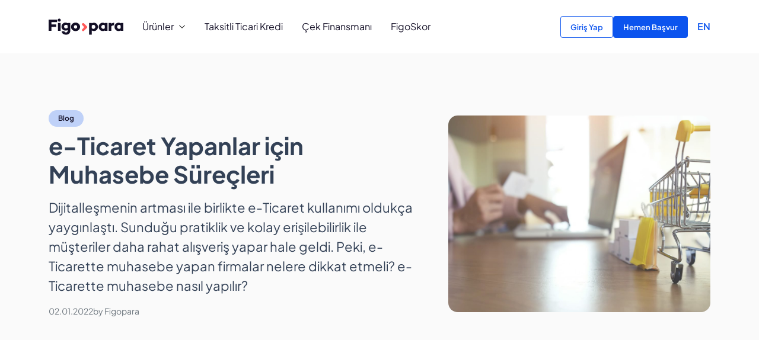

--- FILE ---
content_type: text/html; charset=UTF-8
request_url: https://figopara.com/blog/e-ticarette-muhasebe-surecleri
body_size: 34472
content:
<!DOCTYPE html><html lang="tr"><head><meta charset="utf-8"><meta http-equiv="X-UA-Compatible" content="IE=edge" /><meta name="keywords" content="" /><meta name="author" content="Figopara" /><meta name="robots" content="index, follow" /><meta content="width=device-width, initial-scale=1, maximum-scale=5" name="viewport"><meta name="format-detection" content="telephone=no" /><meta name="csrf-token" content="0QkQWVCtcOx0lz1WEwXmGMJWGIq356C3Aj4uAXiW"><link href="https://figopara.com/media/2024/12/591/favicon.png" rel="shortcut icon"><link rel="canonical" href="https://figopara.com/blog/e-ticarette-muhasebe-surecleri"><link rel="alternate" href="https://figopara.com/blog/e-ticarette-muhasebe-surecleri" hreflang="tr"><title>e-Ticaret Yapanlar için Muhasebe Süreçleri</title><meta property="og:title" content="e-Ticaret Yapanlar için Muhasebe Süreçleri" /><meta name="twitter:title" content="e-Ticaret Yapanlar için Muhasebe Süreçleri" /><meta name="description" content="e-Ticaret Yapanlar için Muhasebe Süreçleri" /><meta property="og:description" content="e-Ticaret Yapanlar için Muhasebe Süreçleri" /><meta name="twitter:description" content="e-Ticaret Yapanlar için Muhasebe Süreçleri" /><link rel="preload" href="/css/fonts/subset-PlusJakartaSans-Bold.woff2" as="font" type="font/woff2" crossorigin><link rel="preload" href="/css/fonts/subset-PlusJakartaSans-ExtraBold.woff2" as="font" type="font/woff2" crossorigin><link rel="preload" href="/css/fonts/subset-PlusJakartaSans-Light.woff2" as="font" type="font/woff2" crossorigin><link rel="preload" href="/css/fonts/subset-PlusJakartaSans-Medium.woff2" as="font" type="font/woff2" crossorigin><link rel="preload" href="/css/fonts/subset-PlusJakartaSans-SemiBold.woff2" as="font" type="font/woff2" crossorigin><link rel="preload" href="/css/fonts/subset-PlusJakartaSans-Regular.woff2" as="font" type="font/woff2" crossorigin><link rel="preload" href="/css/fonts/bootstrap-icons.woff2?24e3eb84d0bcaf83d77f904c78ac1f47" as="font" type="font/woff2" crossorigin><link rel="preload" href="/css/vendors.css?id=3d2ba8c8b8ae0532c6715e4927a5ea09" as="style"><link rel="preload" href="/css/main.css?id=30368e058c0801db2f0a13f994eca0b8" as="style"><link rel="stylesheet" href="/css/vendors.css?id=3d2ba8c8b8ae0532c6715e4927a5ea09"><link rel="stylesheet" href="/css/main.css?id=30368e058c0801db2f0a13f994eca0b8"><script>(function(w,d,s,l,i){w[l]=w[l]||[];w[l].push({'gtm.start': new Date().getTime(),event:'gtm.js'});var f=d.getElementsByTagName(s)[0], j=d.createElement(s),dl=l!='dataLayer'?'&l='+l:'';j.async=true;j.src='https://m.figopara.com/fg.js?id='+i+dl;f.parentNode.insertBefore(j,f); })(window,document,'script','dataLayer','GTM-P53CZTM');</script><script async src="//figopara.api.useinsider.com/ins.js?id=10008512"></script><script id="cookie-bundle" src="https://cdn.cookiesuit.com/sdk/cookie-bundle.js?key=IDnoO1668411034902&lang=tr"></script><style> .logo { height: 28px; width: 126px; }</style><script>NS_CSM_td=270969173;NS_CSM_pd=275116665;NS_CSM_u="/clm10";NS_CSM_col="af_collector_logstream_172.28.32.94";</script><script type="text/javascript">function sendTimingInfoInit(){setTimeout(sendTimingInfo,0)}function sendTimingInfo(){var wp=window.performance;if(wp){var c1,c2,t;c1=wp.timing;if(c1){var cm={};cm.ns=c1.navigationStart;if((t=c1.unloadEventStart)>0)cm.us=t;if((t=c1.unloadEventEnd)>0)cm.ue=t;if((t=c1.redirectStart)>0)cm.rs=t;if((t=c1.redirectEnd)>0)cm.re=t;cm.fs=c1.fetchStart;cm.dls=c1.domainLookupStart;cm.dle=c1.domainLookupEnd;cm.cs=c1.connectStart;cm.ce=c1.connectEnd;if((t=c1.secureConnectionStart)>0)cm.scs=t;cm.rqs=c1.requestStart;cm.rss=c1.responseStart;cm.rse=c1.responseEnd;cm.dl=c1.domLoading;cm.di=c1.domInteractive;cm.dcls=c1.domContentLoadedEventStart;cm.dcle=c1.domContentLoadedEventEnd;cm.dc=c1.domComplete;if((t=c1.loadEventStart)>0)cm.ls=t;if((t=c1.loadEventEnd)>0)cm.le=t;cm.tid=NS_CSM_td;cm.pid=NS_CSM_pd;cm.ac=NS_CSM_col;var xhttp=new XMLHttpRequest();if(xhttp){var JSON=JSON||{};JSON.stringify=JSON.stringify||function(ob){var t=typeof(ob);if(t!="object"||ob===null){if(t=="string")ob='"'+ob+'"';return String(ob);}else{var n,v,json=[],arr=(ob&&ob.constructor==Array);for(n in ob){v=ob[n];t=typeof(v);if(t=="string")v='"'+v+'"';else if(t=="object"&&v!==null)v=JSON.stringify(v);json.push((arr?"":'"'+n+'":')+String(v));}return(arr?"[":"{")+String(json)+(arr?"]":"}");}};xhttp.open("POST",NS_CSM_u,true);xhttp.send(JSON.stringify(cm));}}}}if(window.addEventListener)window.addEventListener("load",sendTimingInfoInit,false);else if(window.attachEvent)window.attachEvent("onload",sendTimingInfoInit);else window.onload=sendTimingInfoInit;</script></head><body><noscript><iframe src="https://m.figopara.com/ns.html?id=GTM-P53CZTM" height="0" width="0" style="display:none;visibility:hidden"></iframe></noscript><header class="navbar navbar-expand navbar-light cs-navbar sticky-top bg-white" id="main-navbar"><nav class="container justify-content-start" aria-label="Main navigation"><a href="/" class="me-3"><img class="logo" src="https://figopara.com/media/2025/1/622/ana-logo-1.svg" alt="Figopara" width="129" height="28"/></a><div class="d-flex ms-auto"><div class="d-flex d-lg-none ms-auto me-3 align-items-center"><div class="hstack gap-1 align-items-center"><a href="https://figopara.com/en" title="Figopara" class="text-decoration-none text-uppercase fw-bold">en</a></div></div><button class="navbar-toggler d-flex d-lg-none order-3" type="button" data-bs-toggle="offcanvas" data-bs-target="#csNavbar" aria-controls="csNavbar" aria-label="Toggle navigation"><svg xmlns="http://www.w3.org/2000/svg" width="24" height="24" class="bi" fill="currentColor" viewBox="0 0 16 16"><path fill-rule="evenodd" d="M2.5 11.5A.5.5 0 0 1 3 11h10a.5.5 0 0 1 0 1H3a.5.5 0 0 1-.5-.5zm0-4A.5.5 0 0 1 3 7h10a.5.5 0 0 1 0 1H3a.5.5 0 0 1-.5-.5zm0-4A.5.5 0 0 1 3 3h10a.5.5 0 0 1 0 1H3a.5.5 0 0 1-.5-.5z"></path></svg></button></div><div class="offcanvas-lg offcanvas-end flex-grow-1" tabindex="-1" id="csNavbar" aria-labelledby="csNavbarOffcanvasLabel" data-bs-scroll="false"><div class="offcanvas-header px-4 pb-0"><img src="https://figopara.com/media/2025/1/622/ana-logo-1.svg" alt="Figopara" width="129" height="28"/><button type="button" class="btn-close btn-close-primary" data-bs-dismiss="offcanvas" aria-label="Close"data-bs-target="#csNavbar"></button></div><div class="offcanvas-body"><ul class="d-none d-lg-flex navbar-nav flex-row flex-wrap cs-navbar-nav flex-grow-1 align-items-center"><li class="nav-item col-12 col-lg-auto dropdown"><a href="#" class="nav-link px-0 px-lg-3 dropdown-toggle" data-bs-toggle="dropdown" aria-expanded="false">Ürünler</a><ul class="dropdown-menu"><li><a href="https://figopara.com/e-fatura-finansmani" class="dropdown-item">Fatura Finansmanı</a></li><li><a href="https://figopara.com/tedarikci-finansmani" class="dropdown-item">Tedarikçi Finansmanı</a></li><li><a href="/spot-kredi" class="dropdown-item">Spot Kredi</a></li><li><a href="https://figopara.com/rotatif-kredi" class="dropdown-item">Rotatif Kredi</a></li></ul></li><li class="nav-item col-12 col-lg-auto"><a href="https://figopara.com/taksitli-ticari-kredi" class="nav-link px-0 px-lg-3">Taksitli Ticari Kredi</a></li><li class="nav-item col-12 col-lg-auto"><a href="https://figopara.com/cek-finansmani" class="nav-link px-0 px-lg-3">Çek Finansmanı</a></li><li class="nav-item col-12 col-lg-auto"><a href="/figoskor" class="nav-link px-0 px-lg-3">FigoSkor</a></li><li class="nav-item col-12 col-lg-auto ms-lg-auto p-0"><div class="hstack align-items-center gap-2"><a href="https://portal.figopara.com/login" class="btn btn-outline-primary btn-sm px-3 py-2"> Giriş Yap </a><a href="https://uyeol.figopara.com/" class="btn btn-primary btn-sm px-3 py-2"> Hemen Başvur </a></div></li><li class="nav-item col-12 col-lg-auto ms-lg-3"><div class="hstack gap-1 align-items-center"><a href="https://figopara.com/en" title="Figopara" class="text-decoration-none text-uppercase fw-bold">en</a></div></li></ul><ul class="d-flex d-lg-none navbar-nav flex-row flex-wrap cs-navbar-nav flex-grow-1 align-items-center justify-content-center text-center"><li class="nav-item col-12"><a href="#" class="nav-link px-0 text-uppercase fw-bold">Ürünler</a><ul class="list-unstyled justify-content-center mb-3"><li><a href="https://figopara.com/e-fatura-finansmani" class="nav-link px-0 py-1">Fatura Finansmanı</a></li><li><a href="https://figopara.com/tedarikci-finansmani" class="nav-link px-0 py-1">Tedarikçi Finansmanı</a></li><li><a href="/spot-kredi" class="nav-link px-0 py-1">Spot Kredi</a></li><li><a href="https://figopara.com/rotatif-kredi" class="nav-link px-0 py-1">Rotatif Kredi</a></li></ul></li><li class="nav-item col-12"><a href="https://figopara.com/taksitli-ticari-kredi" class="nav-link px-0 fw-bold text-uppercase">Taksitli Ticari Kredi</a></li><li class="nav-item col-12"><a href="https://figopara.com/cek-finansmani" class="nav-link px-0 fw-bold text-uppercase">Çek Finansmanı</a></li><li class="nav-item col-12"><a href="/figoskor" class="nav-link px-0 fw-bold text-uppercase mb-4">FigoSkor</a></li><li class="nav-item col-12 col-lg-auto ms-lg-auto p-0 justify-content-center text-center"><div class="hstack align-items-center gap-2 justify-content-center"><a href="https://portal.figopara.com/login" class="btn btn-outline-primary btn-sm px-3 py-2"> Giriş Yap </a><a href="https://uyeol.figopara.com/" class="btn btn-primary btn-sm px-3 py-2"> Hemen Başvur </a></div></li><li class="nav-item col-12 col-lg-auto ms-lg-3 d-none d-lg-flex"><div class="hstack gap-1 align-items-center"><a href="https://figopara.com/en" title="Figopara" class="text-decoration-none text-uppercase fw-bold">en</a></div></li></ul></div></div></nav></header><main><div class="content-section bg-light"><div class="container"><div class="row g-4 g-xl-5 align-items-center"><div class="col-lg-7"><div class="hstack w-100 gap-2 mb-2"><a href="https://figopara.com/blog" class="py-2 px-3 badge bg-opacity-25 bg-primary rounded-pill text-dark fw-bold text-decoration-none">Blog</a></div><h1 class="h2 fw-bolder mb-0">e-Ticaret Yapanlar için Muhasebe Süreçleri</h1><p class="lead-responsive mb-0 mt-3">Dijitalleşmenin artması ile birlikte e-Ticaret kullanımı oldukça yaygınlaştı. Sunduğu pratiklik ve kolay erişilebilirlik ile müşteriler daha rahat alışveriş yapar hale geldi. Peki, e-Ticarette muhasebe yapan firmalar nelere dikkat etmeli? e-Ticarette muhasebe nasıl yapılır?</p><div class="hstack gap-2 text-muted mt-3"><small>02.01.2022</small><small>by Figopara</small></div></div><div class="col-lg-5"><img loading="lazy" src="https://figopara.com/media/2024/7/209/sepet-e-ticaret-yapanlar-icin-muhasebe-surecleri.jpg" class="img-fluid rounded-4" width="1024" height="768" alt="e-Ticaret Yapanlar için Muhasebe Süreçleri"/></div></div></div></div><div class="content-section"><div class="container mb-5 mb-xl-7"><div class="accordion"><div class="accordion-item"><div class="accordion-header"><button class="accordion-button" type="button" data-bs-toggle="collapse" data-bs-target="#acc-collapse-toc" aria-expanded="true" aria-controls="acc-collapse-toc"> Bu Yazıda Neler Var? </button></div><div id="acc-collapse-toc" class="accordion-collapse collapse show"><div class="accordion-body pt-0"><ul class="list-unstyled icon-list position-relative"><li class="pb-2"><i class="bi bi-chevron-right text-danger"></i><a href="#e-ticaret-nasil-yapilir" class="fw-semibold link-underline-primary link-offset-2 link-underline-opacity-50">e-Ticaret Nasıl Yapılır?</a></li><li class="pb-2"><i class="bi bi-chevron-right text-danger"></i><a href="#e-ticarette-muhasebe-tutarken-nelere-dikkat-edilmeli" class="fw-semibold link-underline-primary link-offset-2 link-underline-opacity-50">e-Ticarette Muhasebe Tutarken Nelere Dikkat Edilmeli?</a></li><li class="pb-2"><i class="bi bi-chevron-right text-danger"></i><a href="#1-giderlerinizi-takip-edin" class="fw-semibold link-underline-primary link-offset-2 link-underline-opacity-50">1) Giderlerinizi Takip Edin</a></li><li class="pb-2"><i class="bi bi-chevron-right text-danger"></i><a href="#2-kisisel-hesabinizi-isletme-hesabinizdan-ayirin" class="fw-semibold link-underline-primary link-offset-2 link-underline-opacity-50">2) Kişisel Hesabınızı İşletme Hesabınızdan Ayırın</a></li><li class="pb-2"><i class="bi bi-chevron-right text-danger"></i><a href="#3-aylik-kar-durumunuzu-kayit-altina-alin" class="fw-semibold link-underline-primary link-offset-2 link-underline-opacity-50">3) Aylık Kar Durumunuzu Kayıt Altına Alın</a></li><li class="pb-2"><i class="bi bi-chevron-right text-danger"></i><a href="#4-gelir-ve-giderlerinizi-kiyaslayin" class="fw-semibold link-underline-primary link-offset-2 link-underline-opacity-50">4) Gelir ve Giderlerinizi Kıyaslayın</a></li><li class=""><i class="bi bi-chevron-right text-danger"></i><a href="#nakit-ihtiyaciniz-icin-hizli-cozum-figopara" class="fw-semibold link-underline-primary link-offset-2 link-underline-opacity-50">Nakit İhtiyacınız için Hızlı Çözüm: Figopara</a></li></ul></div></div></div></div></div><div class="container"><div class="row g-4 g-xl-5"><div class="col-lg-8 col-xxl-9 blog-page"><h2 class="" id="e-ticaret-nasil-yapilir"><span>e-Ticaret Nasıl Yapılır?</span></h2><div class=""><p>İnternet üzerinden ürün satışı yapmak isteyen kişi veya işletme, öncelikle bir e-Ticaret sitesi kurmalı ya da e-Ticaret pazaryerleri üzerinden satış yapmaya başlamalıdır. Bu amaç doğrultusunda ilerleyen kişilerin süreç hakkında yeterli bilgiye sahip olması gerekir. İş planı hazırlığının ardından internet sitesi kurulumu ve marka için özelleştirmeler yapılarak ürün satışına başlanır.</p></div><h2 class="" id="e-ticarette-muhasebe-tutarken-nelere-dikkat-edilmeli"><span>e-Ticarette Muhasebe Tutarken Nelere Dikkat Edilmeli?</span></h2><div class=""><p>İşletmelerin tüm önemli unsurlar ön muhasebe ile takip altına alınır. Ön muhasebe ile çek-senet, finans kurumu hesabı, fatura, e-İrsaliye, taksit ve stok takibi yapılabilir.<strong> </strong>Gelir ve giderlerin takibinin doğru bir şekilde yapılması ve verilerin kayıt altında tutulması önemlidir. e-Ticarette muhasebenizi tutmak için yararlanabileceğiniz bazı yöntemler mevcuttur:</p></div><h2 class="" id="1-giderlerinizi-takip-edin"><span>1) Giderlerinizi Takip Edin</span></h2><div class=""><p>Ürünlerin maliyetini, kargo ve depo masraflarını, şirket içindeki harcamaları,<a href="https://figopara.com/blog/e-faturanin-faktoring-islemlerindeki-yeri/" target="_blank" rel="noreferrer noopener" data-type="post" data-id="617"> faturaları,</a> çalışanların maaş ve sigorta masrafları vb. detayları takip etmek her şirket için önemlidir. Küçük çaplı giderlerinizi de mutlaka göz önünde bulundurmalısınız. Aksi halde ekstra masrafların çıkabilir.</p></div><h2 class="" id="2-kisisel-hesabinizi-isletme-hesabinizdan-ayirin"><span>2) Kişisel Hesabınızı İşletme Hesabınızdan Ayırın</span></h2><div class=""><p>Hem şirket hem de kişisel hesabınızı aynı yerden yönetmeye çalıştığınızda, şirketinizin kar durumunu doğru bir şekilde takip edemezsiniz. Kendi harcamalarınız ile şirket harcamalarınızın karışma ihtimali gelir-gider dengesini bozacaktır. Bu sebeple iki farklı hesap oluşturmak, gidişatı görmek açısından en faydalısıdır.</p></div><h2 class="" id="3-aylik-kar-durumunuzu-kayit-altina-alin"><span>3) Aylık Kar Durumunuzu Kayıt Altına Alın</span></h2><div class=""><p>Öncelikle aylık kar durumunuzu kayıt altına almalısınız. Böylece, uyguladığınız satış stratejilerinin ve reklamların yarattığı etkiyi gözlemleyebilirsiniz. Aylık bir hesaplama yaparken bunları 3 aylık, 6 aylık ve yıllık olarak hesaplayarak uzun vadeli finansal hareketliliğinizin farkına varabilirsiniz.</p></div><h2 class="" id="4-gelir-ve-giderlerinizi-kiyaslayin"><span>4) Gelir ve Giderlerinizi Kıyaslayın</span></h2><div class=""><p>Aylık olarak gelir-gider dengesini karşılaştırmak, yıl içerisinde değerlerin nasıl değiştiğini gözlemlemenize imkan verir. Böylece, muhasebe tutarken satış artışlarınızı ve ürün tedariklerinizi daha rahat fark edebilirsiniz. Şirketinizin kar-zarar dengesini görmek, yatırım sürecinizi yönetmenizi kolaylaştıracaktır.   </p></div><h2 class="" id="nakit-ihtiyaciniz-icin-hizli-cozum-figopara"><span>Nakit İhtiyacınız için Hızlı Çözüm: Figopara</span></h2><div class=""><p>Figopara, Tedarikçi Finansmanı sistemi ile vadesinden önce alacaklarınızı tahsil etme imkanı sunar. e-Ticarette muhasebe tutma sürecinde veya nakit akışında bir sorun yaşıyor veya sermayenizi artırmak istiyorsanız, Figopara tam size göre! Figopara’nın tek sistem entegrasyonu sayesinde birçok finans kurumuna aynı anda ulaşabilir, vadesi gelmemiş faturalarınızı platformdan seçerek anında erken finansmana kavuşabilirsiniz. Avantajlarımızdan yararlanmak için yapmanız gereken tek şey; ek şart ve ücret olmadan platformumuza üye olmanız. Siz de Figopara’ya<a href="https://uyeol.figopara.com/" target="_blank" rel="noreferrer noopener"> katılın</a>, anında nakde ulaşın!</p></div></div><div class="col-lg-4 col-xxl-3"><div class="sticky-top sticky-column"><h2 class="h4 fw-bold mb-4 mt-0">Çok Okunanlar</h2><div class="vstack gap-5"><div class="w-100 position-relative vstack gap-3"><a href="https://figopara.com/blog/engelli-emeklilik-sartlari-detaylari-nelerdir" title="Engelli Emeklilik Şartları Detayları Nelerdir? " class="d-block overflow-hidden rounded-3 h-200px"><img loading="lazy" src="https://figopara.com/media/2024/7/353/close-up-woman-with-coffee.jpg" class="w-100 h-100 object-fit-cover rounded-3" width="1000" height="667" alt="Engelli Emeklilik Şartları Detayları Nelerdir? "></a><div><div class="hstack w-100 gap-2 mb-2"><a href="https://figopara.com/blog" class="py-2 px-3 badge bg-opacity-25 bg-primary rounded-pill text-dark fw-bold text-decoration-none">Blog</a></div><div class="hstack gap-2 text-muted fs-7"><small>16.08.2023</small><small>by Figopara</small></div></div><a class="text-dark text-decoration-none" href="https://figopara.com/blog/engelli-emeklilik-sartlari-detaylari-nelerdir"><h3 class="lead-responsive mb-0">Engelli Emeklilik Şartları Detayları Nelerdir? </h3></a></div><div class="w-100 position-relative vstack gap-3"><a href="https://figopara.com/blog/2024-yili-sigorta-primi-ne-kadar-oldu" title="2024 Yılı Sigorta Primi Ne Kadar Oldu?" class="d-block overflow-hidden rounded-3 h-200px"><img loading="lazy" src="https://figopara.com/media/2024/7/404/2024-sigorta-primi.jpg" class="w-100 h-100 object-fit-cover rounded-3" width="1000" height="667" alt="2024 Yılı Sigorta Primi Ne Kadar Oldu?"></a><div><div class="hstack w-100 gap-2 mb-2"><a href="https://figopara.com/blog" class="py-2 px-3 badge bg-opacity-25 bg-primary rounded-pill text-dark fw-bold text-decoration-none">Blog</a></div><div class="hstack gap-2 text-muted fs-7"><small>30.01.2024</small><small>by Figopara</small></div></div><a class="text-dark text-decoration-none" href="https://figopara.com/blog/2024-yili-sigorta-primi-ne-kadar-oldu"><h3 class="lead-responsive mb-0">2024 Yılı Sigorta Primi Ne Kadar Oldu?</h3></a></div><div class="w-100 position-relative vstack gap-3"><a href="https://figopara.com/blog/calisanlar-icin-sigorta-priminin-onemi-nedir-sigorta-primi-nasil-hesaplanir" title="2023 Sigorta Primi Ne Kadar? Sigorta Primi Nasıl Hesaplanır?" class="d-block overflow-hidden rounded-3 h-200px"><img loading="lazy" src="https://figopara.com/media/2024/7/352/2023-sigorta-primi.jpg" class="w-100 h-100 object-fit-cover rounded-3" width="1000" height="667" alt="2023 Sigorta Primi Ne Kadar? Sigorta Primi Nasıl Hesaplanır?"></a><div><div class="hstack w-100 gap-2 mb-2"><a href="https://figopara.com/blog" class="py-2 px-3 badge bg-opacity-25 bg-primary rounded-pill text-dark fw-bold text-decoration-none">Blog</a></div><div class="hstack gap-2 text-muted fs-7"><small>18.07.2023</small><small>by Figopara</small></div></div><a class="text-dark text-decoration-none" href="https://figopara.com/blog/calisanlar-icin-sigorta-priminin-onemi-nedir-sigorta-primi-nasil-hesaplanir"><h3 class="lead-responsive mb-0">2023 Sigorta Primi Ne Kadar? Sigorta Primi Nasıl Hesaplanır?</h3></a></div></div></div></div></div></div></div><div class="content-section bg-light"><div class="container"><h2 class="fw-bolder mb-4 mb-xl-5">Bunları da incelemek isteyebilirsin</h2><div class="position-relative overflow-hidden"><div class="swiper ea-swiper" data-swiper-options="{&quot;lazy&quot;:true,&quot;pagination&quot;:{&quot;el&quot;:&quot;.swiper-pagination&quot;,&quot;clickable&quot;:true},&quot;autoplay&quot;:{&quot;delay&quot;:7000,&quot;disableOnInteraction&quot;:true},&quot;grabCursor&quot;:true,&quot;slidesPerView&quot;:1,&quot;spaceBetween&quot;:30,&quot;rewind&quot;:true,&quot;breakpoints&quot;:{&quot;768&quot;:{&quot;slidesPerView&quot;:2,&quot;spaceBetween&quot;:30},&quot;1024&quot;:{&quot;slidesPerView&quot;:3,&quot;spaceBetween&quot;:30}}}"><div class="swiper-wrapper pb-5"><div class="swiper-slide my-0"><div class="w-100 position-relative vstack gap-3"><a href="https://figopara.com/blog/internet-vergi-dairesi-nedir-nasil-kullanilir" title="İnternet Vergi Dairesi Nedir? Nasıl Kullanılır?" class="d-block overflow-hidden rounded-3 h-250px"><img loading="lazy" src="https://figopara.com/media/2024/7/246/iv.jpg" class="w-100 h-100 object-fit-cover rounded-3" width="1024" height="684" alt="İnternet Vergi Dairesi Nedir? Nasıl Kullanılır?"></a><div><div class="hstack w-100 gap-2 mb-2"><a href="https://figopara.com/blog" class="py-2 px-3 badge bg-opacity-25 bg-primary rounded-pill text-dark fw-bold text-decoration-none">Blog</a></div><div class="hstack gap-2 text-muted fs-7"><small>26.08.2021</small><small>by Figopara</small></div></div><a class="text-dark text-decoration-none" href="https://figopara.com/blog/internet-vergi-dairesi-nedir-nasil-kullanilir"><h3 class="lead-responsive mb-0">İnternet Vergi Dairesi Nedir? Nasıl Kullanılır?</h3><p class="fs-6 mb-0 mt-3">Tüzel ve gerçek kişilerin vergi dairelerine gitmeden birçok işlemini halledebilmesini sağlayan İnter...</p></a></div></div><div class="swiper-slide my-0"><div class="w-100 position-relative vstack gap-3"><a href="https://figopara.com/blog/adisyon-ve-e-adisyon-nedir-nasil-duzenlenir" title="Adisyon ve e-Adisyon Nedir? Nasıl Düzenlenir?" class="d-block overflow-hidden rounded-3 h-250px"><img loading="lazy" src="https://figopara.com/media/2024/7/267/av.jpg" class="w-100 h-100 object-fit-cover rounded-3" width="1024" height="683" alt="Adisyon ve e-Adisyon Nedir? Nasıl Düzenlenir?"></a><div><div class="hstack w-100 gap-2 mb-2"><a href="https://figopara.com/blog" class="py-2 px-3 badge bg-opacity-25 bg-primary rounded-pill text-dark fw-bold text-decoration-none">Blog</a></div><div class="hstack gap-2 text-muted fs-7"><small>01.06.2021</small><small>by Figopara</small></div></div><a class="text-dark text-decoration-none" href="https://figopara.com/blog/adisyon-ve-e-adisyon-nedir-nasil-duzenlenir"><h3 class="lead-responsive mb-0">Adisyon ve e-Adisyon Nedir? Nasıl Düzenlenir?</h3><p class="fs-6 mb-0 mt-3">Gün içerisinde gittiğimiz mekanlarda sıklıkla karşılaşabileceğimiz, Vergi Usul Kanunu (VUK) gereğinc...</p></a></div></div><div class="swiper-slide my-0"><div class="w-100 position-relative vstack gap-3"><a href="https://figopara.com/blog/kaynak-kullanimini-destekleme-fonu-kkdf-nedir" title="Kaynak Kullanımını Destekleme Fonu (KKDF) Nedir? Nasıl Hesaplanır?" class="d-block overflow-hidden rounded-3 h-250px"><img loading="lazy" src="https://figopara.com/media/2024/7/266/kk.jpg" class="w-100 h-100 object-fit-cover rounded-3" width="1024" height="683" alt="Kaynak Kullanımını Destekleme Fonu (KKDF) Nedir? Nasıl Hesaplanır?"></a><div><div class="hstack w-100 gap-2 mb-2"><a href="https://figopara.com/blog" class="py-2 px-3 badge bg-opacity-25 bg-primary rounded-pill text-dark fw-bold text-decoration-none">Blog</a></div><div class="hstack gap-2 text-muted fs-7"><small>04.06.2021</small><small>by Figopara</small></div></div><a class="text-dark text-decoration-none" href="https://figopara.com/blog/kaynak-kullanimini-destekleme-fonu-kkdf-nedir"><h3 class="lead-responsive mb-0">Kaynak Kullanımını Destekleme Fonu (KKDF) Nedir? Nasıl Hesaplanır?</h3><p class="fs-6 mb-0 mt-3">Şirketlerin ve kişilerin iş süreçlerinde karşılarına çıkan, tüzel veya gerçek kişi ayrımı olmadan be...</p></a></div></div></div><div class="swiper-pagination"></div></div></div></div></div></main><div class="position-relative zindex-1"><div class="container py-3"><nav aria-label="breadcrumb" class="px-0 rounded-0"><ol class="breadcrumb m-0 p-0 bg-transparent"><li class="breadcrumb-item fs-small"><a href="https://figopara.com" class="link-dark"><i class="bi bi-house"></i><span class="visually-hidden">Ana Sayfa</span></a></li><li class="breadcrumb-item fs-small"><a href="https://figopara.com/blog" class="link-dark link-underline-opacity-0">Blog</a></li><li class="breadcrumb-item fs-small active" aria-current="page"><span class="text-muted">e-Ticaret Yapanlar için Muhasebe Süreçleri</span></li></ol></nav></div></div><footer class="mt-auto bg-light border-top"><div class="container py-6"><div class="row g-4 g-xl-5"><div class="col-lg-6"><img class="img-fluid" src="https://figopara.com/media/2025/1/622/ana-logo-1.svg" alt="Figopara" width="129" height="28" /><p class="mt-4 fw-semibold">Güvenliği sertifikalarla kanıtlanmış çözümlerimiz ile nakit akışını hızlandıran ticari işletmeler arasına siz de katılın.</p><img loading="lazy" src="/media/2025/10/674/sertfikalar.svg" alt="Sertifikalar" class="img-fluid" width="340" height="52"></div><div class="col-6 col-xl-2"><a class="d-inline-block fs-5 mb-3 fw-bold text-dark text-decoration-none" href="#">Şirket</a><ul class="list-unstyled mb-0 p-responsive"><li><a href="https://figopara.com/hakkimizda" class="text-gray-600 text-decoration-none">Hakkımızda</a></li><li><a href="https://figopara.com/blog" class="text-gray-600 text-decoration-none">Blog</a></li><li><a href="https://figopara.com/kariyer" class="text-gray-600 text-decoration-none">Kariyer</a></li><li><a href="https://figopara.com/anlasmali-kurumlar" class="text-gray-600 text-decoration-none">Anlaşmalı Kurumlar</a></li><li><a href="/musteri-hikayeleri" class="text-gray-600 text-decoration-none">Müşteri Hikayeleri</a></li></ul></div><div class="col-6 col-xl-2"><a class="d-inline-block fs-5 mb-3 fw-bold text-dark text-decoration-none" href="#">Ürünler</a><ul class="list-unstyled mb-0 p-responsive"><li><a href="https://figopara.com/fatura-finansmani" class="text-gray-600 text-decoration-none">Fatura Finansmanı</a></li><li><a href="https://figopara.com/tedarikci-finansmani" class="text-gray-600 text-decoration-none">Tedarikçi Finansmanı</a></li><li><a href="https://figopara.com/cek-finansmani" class="text-gray-600 text-decoration-none">Çek Finansmanı</a></li><li><a href="/figoskor" class="text-gray-600 text-decoration-none">Figoskor</a></li><li><a href="/spot-kredi" class="text-gray-600 text-decoration-none">Spot Kredi</a></li><li><a href="https://figopara.com/taksitli-ticari-kredi" class="text-gray-600 text-decoration-none">Taksitli Ticari Kredi</a></li></ul></div><div class="col-6 col-xl-2"><a class="d-inline-block fs-5 mb-3 fw-bold text-dark text-decoration-none" href="#">İletişim</a><ul class="list-unstyled mb-0 p-responsive"><li><a href="https://figopara.com/iletisim" class="text-gray-600 text-decoration-none">Bize Ulaşın</a></li><li><a href="https://figopara.com/sikca-sorulan-sorular" class="text-gray-600 text-decoration-none">S.S.S</a></li></ul></div></div></div><div class="container py-5 border-top"><div class="row g-xl-5 align-items-center"><div class="col-xl-8"><ul class="nav"><li class="nav-item"><a class="nav-link text-gray-800 text-decoration-underline link-underline-dark link-offset-2 px-2 ps-0" href="https://figopara.com/kisisel-verilerin-korunmasi">Kişisel Verilerin Korunması</a></li><li class="nav-item"><a class="nav-link text-gray-800 text-decoration-underline link-underline-dark link-offset-2" href="https://figopara.com/bilgi-guvenligi">Politikalarımız</a></li><li class="nav-item"><a class="nav-link text-gray-800 text-decoration-underline link-underline-dark link-offset-2 px-2 pe-0" href="https://figopara.com/sertifikalar">Sertifikalar</a></li></ul><div class="hstack gap-3 mt-3"><a href="https://www.instagram.com/figoparacom/" target="_blank" class="text-decoration-none text-dark" data-bs-toggle="tooltip" title="instagram"><i class="bi bi-instagram fs-5"></i></a><a href="https://twitter.com/figopara" target="_blank" class="text-decoration-none text-dark" data-bs-toggle="tooltip" title="twitter-x"><i class="bi bi-twitter-x fs-5"></i></a><a href="https://www.youtube.com/@figopara" target="_blank" class="text-decoration-none text-dark" data-bs-toggle="tooltip" title="youtube"><i class="bi bi-youtube fs-5"></i></a><a href="https://www.linkedin.com/company/figo-platform/" target="_blank" class="text-decoration-none text-dark" data-bs-toggle="tooltip" title="linkedin"><i class="bi bi-linkedin fs-5"></i></a></div></div><div class="col-xl-4 d-flex"><div class="ms-xl-auto"><p class="lead-responsive fw-bold"><small>Uygulamayı İndir</small></p><div class="d-flex gap-2 align-items-center"><img loading="lazy" src="/media/2024/6/50/frame-1171275198.png" alt="Figopara Mobil Uygulama" width="88" height="88"><div class="d-flex flex-column gap-2"><a href="https://figopara.onelink.me/W0pX?pid=Website&c=app_icon&af_web_dp=https%3A%2F%2Fportal.figopara.com%2Flogin%3Futm_source%3DWebsite%26utm_medium%3D%26utm_campaign%3D%26channel_code%3DWebsite" rel="nofollow" target="_blank" title="Appstore"><img loading="lazy" src="/media/2024/8/506/app-store-figo.png" alt="Figopara Appstore" width="122" height="37"></a><a href="https://figopara.onelink.me/W0pX?pid=Website&c=app_icon&af_web_dp=https%3A%2F%2Fportal.figopara.com%2Flogin%3Futm_source%3DWebsite%26utm_medium%3D%26utm_campaign%3D%26channel_code%3DWebsite" rel="nofollow" target="_blank" title="Google Play"><img loading="lazy" src="/media/2024/8/505/play-store-figo.png" alt="Figopara Google Play" width="122" height="37"></a></div></div></div></div></div></div><div class="container py-5 border-top"><div class="row g-4"><div class="col-lg-7 col-xl-8 fs-small"><p class="fw-bold mb-0 fs-small">Merkez Ofis</p><div>Levent, Meltem Sk. İş kuleleri Kule 2, No: 10, Kat: 26 <br>Figopara 34330 Beşiktaş/ İstanbul MERSİS NO: 0387059306400016</div><div>Telefon: 0850 242 34 46 - Mail adresi: destek@figopara.com</div></div><div class="col-lg-5 col-xl-4 d-flex"><div class="ms-lg-auto"><p class="fw-bold mb-2 fs-small">Güvenli ödeme sistemleri</p><img src="/media/2025/11/694/pos.svg" alt="Ödeme sistemleri" class="img-fluid" width="218" height="40" loading="lazy"></div></div></div></div><div class="container py-5 border-top fs-small"> © 2026 Figo Ticari Bilgi ve Uygulama Platformu A.Ş. Tüm hakları saklıdır. Bu sitedeki içerikler 5846, 6769 ve 6698 sayılı kanunlar kapsamında korunmaktadır. <br>Detaylı bilgi için <a href="/yasal-uyari-ve-kullanim-sartlari" class="text-reset fw-bold">Yasal Uyarı ve Kullanım Şartları</a>. </div></footer><div class="modal fade" id="otp-modal" tabindex="-1" aria-hidden="true"><div class="modal-dialog modal-dialog-centered modal-sm"><div class="modal-content"><div class="modal-header border-0 bg-primary"><h3 class="h6 modal-title text-white">SMS Onayı</h3><button type="button" class="btn-close" data-bs-dismiss="modal" aria-label="Close"></button></div><div class="modal-body"><form action="https://figopara.com/figo/otp/check" method="post" novalidate id="otp-form"><input type="hidden" name="_token" value="0QkQWVCtcOx0lz1WEwXmGMJWGIq356C3Aj4uAXiW"><div id="my_name_Qgexy1syqxYMtK4V_wrap" style="display: none" aria-hidden="true"><input id="my_name_Qgexy1syqxYMtK4V" name="my_name_Qgexy1syqxYMtK4V" type="text" value="" autocomplete="nope" tabindex="-1"><input name="valid_from" type="text" value="[base64]" autocomplete="off" tabindex="-1"></div><p class="mb-3 text-center">Lütfen SMS ile gönderilen tek kullanımlık şifreyi giriniz.</p><div class="input-group w-100 border-0 mb-3"><input type="text" maxlength="6" class="form-control border-0 bg-secondary fw-bold" id="otp-input" style="letter-spacing: 5px"><button class="btn btn-primary fs-small border-0 ms-0" type="button" id="otp-code-send" disabled>GÖNDER</button></div><div class="d-flex w-75px gap-2 bg-opacity-25 bg-danger px-2 py-1 rounded-pill align-items-center fs-small"><i class="bi bi-clock"></i><span><span class="fw-bold" id="otp-counter"></span>sn </span></div><input type="hidden" name="as_sfid" value="AAAAAAWt_LCYOWhhStsx4_vb3FcQMQ08CnBO2wg8UK6CEJvoyg7ClbBnxICZXzYCI0LyROUSTMScqUQBFiHSm_4sxf-QVnjOhqUWokQiPJT-q6yeBRk5FY72BYBUolVRwJF5-UrXeuHcIaVQ1kfXjUJRdBAuI1B_rW9ED8GtakZ3LylGrQ==" /><input type="hidden" name="as_fid" value="1deeb408db4aaf9de90c45c9e0427f4a311fe01f" /></form></div></div></div></div><script src="/js/vendors.js?id=c47f6b122f7db4b7f64d96d8bbe0e71a" defer></script><script src="/js/main.js?id=7afd6a8c46c8113b2b07d9c41067020a" defer></script><div class="modal fade" id="notificationModal" tabindex="-1" aria-labelledby="notificationModalLabel" aria-hidden="true"><div class="modal-dialog modal-dialog-centered"><div class="modal-content"><div class="modal-header"><h1 class="modal-title fs-5" id="notificationModalLabel">Bilgilendirme</h1><button type="button" class="btn-close" data-bs-dismiss="modal" aria-label="Close"></button></div><div class="modal-body"> BİLGİLENDİRME METNİ </div></div></div></div><script> window.addEventListener('DOMContentLoaded',function(){const notificationModal = new bootstrap.Modal('#notificationModal',{backdrop:true }); });</script></body></html>

--- FILE ---
content_type: image/svg+xml
request_url: https://figopara.com/media/2025/10/674/sertfikalar.svg
body_size: 181070
content:
<?xml version="1.0" encoding="UTF-8"?>
<svg id="katman_1" xmlns="http://www.w3.org/2000/svg" xmlns:xlink="http://www.w3.org/1999/xlink" version="1.1" viewBox="0 0 340 52">
  <!-- Generator: Adobe Illustrator 29.8.2, SVG Export Plug-In . SVG Version: 2.1.1 Build 3)  -->
  <defs>
    <style>
      .st0 {
        fill: none;
      }

      .st1 {
        fill: #bf1b1b;
      }

      .st2 {
        isolation: isolate;
      }

      .st3 {
        fill: #727070;
      }

      .st4 {
        clip-path: url(#clippath-1);
      }

      .st5 {
        clip-path: url(#clippath-2);
      }

      .st6 {
        fill: #6ec5cc;
      }

      .st7 {
        fill: #004b9e;
      }

      .st8 {
        fill: #0c578e;
      }

      .st9 {
        fill: #be1825;
      }

      .st10 {
        clip-path: url(#clippath);
      }
    </style>
    <clipPath id="clippath">
      <rect class="st0" x="77.55" y="2" width="50.82" height="38.8"/>
    </clipPath>
    <clipPath id="clippath-1">
      <rect class="st0" x="153.88" y="1.34" width="47.01" height="40.09"/>
    </clipPath>
    <clipPath id="clippath-2">
      <rect class="st0" x="222.51" y=".64" width="50.26" height="40.16"/>
    </clipPath>
  </defs>
  <image class="st2" width="400" height="400" transform="translate(3.62 -2.11) scale(.14)" xlink:href="[data-uri]"/>
  <g>
    <path class="st9" d="M304.66,47.3c-1.2-.05-1.64-.2-2.34-1.11l-2.68-3.43c-.4-.46-.4-1.14,0-1.6l3.5-4.12h3.51l-4.53,4.88,4.71,5.39c-1.88,0-1.79,0-2.16-.02M296.29,45.49v-8.45c.6,0,1.92-.1,2.43.24.3.22.45.6.45,1.44v8.63c-2.48,0-2.88-.1-2.88-1.82"/>
    <path class="st9" d="M314.84,45.83c-.5,1.12-.6,1.49-2.11,1.49h-1.48l-4.42-10.32c.81,0,2.19-.1,2.81.23.43.24.64.71.92,1.42l2.18,5.73,2.4-6.23c.3-.81.7-1.12,1.92-1.12.35,0,.54-.03,1.6-.03l-3.81,8.83h-.01Z"/>
    <path class="st9" d="M327.23,47.32c-1.21-.05-1.64-.2-2.34-1.11l-2.68-3.42c-.4-.46-.4-1.14,0-1.6l3.49-4.15h3.53l-4.54,4.9,4.71,5.39h-2.16M318.86,45.53v-8.49c.6,0,1.92-.1,2.43.24.32.22.45.6.45,1.44v8.62c-2.48,0-2.88-.1-2.88-1.83"/>
    <path class="st9" d="M337.79,47.3c-1.21-.05-1.64-.2-2.35-1.11l-2.68-3.43c-.4-.46-.4-1.14,0-1.6l3.49-4.12h3.54l-4.54,4.88,4.71,5.39c-1.88,0-1.79,0-2.16-.02M329.41,45.49v-8.45c.6,0,1.92-.1,2.43.24.3.22.45.6.45,1.44v8.63c-2.48,0-2.88-.1-2.88-1.82"/>
    <polygon class="st9" points="296.35 50.9 296.35 48.75 296.71 48.75 296.71 49.71 297.42 48.75 297.9 48.75 297.24 49.59 297.94 50.9 297.48 50.9 296.99 49.89 296.71 50.25 296.71 50.9 296.35 50.9"/>
    <path class="st9" d="M298.09,48.17h.32v.39h-.32v-.39ZM298.09,48.75h.35v2.14h-.37v-2.14h.02Z"/>
    <path class="st9" d="M299.02,51.49v-.17h.23s.11,0,.15-.04c.03-.02.05-.06.05-.1,0-.03-.01-.07-.04-.09s-.07-.04-.12-.04-.11,0-.16.03l.03-.15c.06-.03.13-.04.2-.04.08,0,.16.03.22.08.05.05.08.12.08.2,0,.09-.04.18-.11.23-.09.07-.21.1-.32.09-.08,0-.16,0-.23-.02M298.64,50.19l.35-.04c.04.27.17.41.38.41.09,0,.18-.02.26-.08.06-.05.09-.13.09-.21,0-.04,0-.09-.03-.12s-.06-.06-.1-.08c-.1-.04-.21-.08-.32-.11-.11-.03-.22-.08-.32-.15-.07-.06-.13-.13-.17-.21-.04-.09-.06-.18-.06-.28,0-.11.02-.22.08-.32.05-.09.13-.16.22-.21.11-.05.23-.08.35-.07.34-.03.64.22.67.55v.09l-.36.02c0-.09-.04-.17-.1-.24-.06-.05-.14-.08-.22-.07-.08,0-.16.02-.22.06-.05.03-.08.09-.08.15s.03.11.07.15c.1.06.21.1.32.13.14.03.27.09.39.16.08.06.14.13.18.22.04.1.06.21.06.32,0,.17-.06.34-.17.47-.14.14-.34.21-.54.19-.43,0-.67-.24-.72-.73"/>
    <path class="st9" d="M300.35,48.17h.32v.39h-.32v-.39ZM300.35,48.75h.35v2.14h-.35v-2.14Z"/>
    <path class="st9" d="M300.92,50.2l.35-.04c.04.27.17.41.38.41.09,0,.18-.02.26-.08.06-.05.09-.13.09-.21,0-.04,0-.09-.03-.12-.02-.04-.06-.07-.1-.09-.1-.04-.21-.08-.32-.11-.11-.03-.22-.08-.32-.15-.07-.06-.13-.13-.17-.21-.04-.09-.06-.18-.06-.28,0-.11.02-.22.08-.32.05-.09.13-.16.22-.21.11-.05.23-.08.35-.07.18,0,.35.05.49.17.12.13.19.3.19.48l-.36.02c0-.09-.04-.17-.1-.24-.06-.05-.14-.07-.22-.07s-.16.02-.22.06c-.05.03-.08.09-.08.15s.03.11.07.15c.1.06.21.1.32.13.14.03.27.09.39.16.08.06.14.13.18.22.04.1.06.21.06.32.01.35-.26.65-.62.66h-.09c-.43,0-.67-.25-.72-.73"/>
    <polygon class="st9" points="302.62 50.9 302.62 48.75 303.92 48.75 303.92 49.11 302.97 49.11 302.97 49.59 303.85 49.59 303.85 49.95 302.97 49.95 302.97 50.53 303.95 50.53 303.95 50.9 302.62 50.9"/>
    <polygon class="st9" points="304.23 50.9 304.23 48.77 304.59 48.77 304.59 50.53 305.47 50.53 305.47 50.9 304.23 50.9"/>
    <polygon class="st9" points="306.8 50.9 306.17 48.75 306.55 48.75 307 50.34 307.43 48.75 307.8 48.75 307.17 50.9 306.8 50.9"/>
    <polygon class="st9" points="307.95 50.9 307.95 48.75 309.26 48.75 309.26 49.11 308.31 49.11 308.31 49.59 309.19 49.59 309.19 49.95 308.31 49.95 308.31 50.53 309.29 50.53 309.29 50.9 307.95 50.9"/>
    <path class="st9" d="M309.92,49.66h.27c.11,0,.21,0,.32-.02.04-.02.08-.05.11-.09.03-.05.04-.11.04-.17s-.01-.12-.04-.17c-.03-.04-.07-.07-.11-.09-.1,0-.19-.02-.29-.02h-.28v.54l-.02.02ZM309.56,50.9v-2.14h.75c.14,0,.28,0,.41.06.09.04.16.11.2.2.06.11.08.22.08.34,0,.15-.04.29-.12.41-.09.1-.21.17-.34.19.07.05.14.11.19.18.08.11.14.23.2.35l.21.42h-.42l-.26-.47c-.06-.11-.12-.22-.19-.32-.03-.04-.06-.07-.11-.09-.06-.02-.12-.03-.18-.02h-.07v.89s-.35,0-.35,0Z"/>
    <path class="st9" d="M311.31,48.17h.32v.39h-.32v-.39ZM311.31,48.75h.35v2.14h-.35v-2.14Z"/>
    <polygon class="st9" points="311.97 50.9 311.97 48.77 312.32 48.77 312.32 50.53 313.21 50.53 313.21 50.9 311.97 50.9"/>
    <polygon class="st9" points="313.43 50.9 313.43 48.75 314.73 48.75 314.73 49.11 313.78 49.11 313.78 49.59 314.67 49.59 314.67 49.95 313.78 49.95 313.78 50.53 314.77 50.53 314.77 50.9 313.43 50.9"/>
    <path class="st9" d="M315.39,49.66h.27c.11,0,.21,0,.32-.02.04-.02.08-.05.11-.09.03-.05.04-.11.04-.17s-.01-.12-.04-.17c-.03-.04-.06-.07-.11-.09-.1,0-.19-.02-.29-.02h-.28v.54l-.02.02ZM315.04,50.9v-2.14h.74c.14,0,.28,0,.41.06.09.04.16.11.2.2.05.11.08.22.08.34,0,.15-.04.29-.12.41-.09.1-.21.17-.34.19.07.05.13.11.19.18.08.11.14.23.2.35l.21.42h-.42l-.26-.47c-.06-.11-.12-.22-.19-.32-.03-.04-.06-.07-.11-.09-.06-.02-.12-.03-.18-.02h-.07v.89h-.35.01Z"/>
    <path class="st9" d="M316.78,48.17h.32v.39h-.32v-.39ZM316.78,48.75h.35v2.14h-.35v-2.14Z"/>
    <polygon class="st9" points="318.09 50.9 318.09 48.75 318.45 48.75 318.45 49.71 319.16 48.75 319.64 48.75 318.98 49.59 319.68 50.9 319.22 50.9 318.73 49.89 318.45 50.25 318.45 50.9 318.09 50.9"/>
    <path class="st9" d="M320.12,49.82c-.01.2.04.39.14.56.13.19.4.24.59.1.04-.03.08-.06.1-.1.1-.17.15-.37.14-.57.01-.19-.03-.39-.13-.55-.14-.19-.41-.24-.61-.1-.04.03-.07.06-.1.1-.1.17-.15.36-.14.56M319.76,49.82c0-.22.03-.44.11-.64.06-.15.17-.28.3-.37.13-.08.29-.13.44-.12.24,0,.47.1.62.29.17.24.26.53.24.82.02.3-.07.6-.25.84-.31.33-.83.35-1.16.04-.02,0-.03-.03-.04-.04-.18-.24-.27-.54-.25-.83"/>
    <path class="st9" d="M322.07,49.66h.27c.11,0,.21,0,.32-.02.04-.02.08-.05.11-.09.03-.05.04-.11.04-.17s-.01-.12-.04-.17c-.03-.04-.06-.07-.11-.09-.1,0-.19-.02-.29-.02h-.28v.54l-.02.02ZM321.71,50.9v-2.14h.74c.14,0,.28,0,.41.06.09.04.16.11.2.2.05.11.08.22.08.34,0,.15-.04.29-.12.41-.09.1-.21.17-.34.19.07.05.13.11.19.18.08.11.15.23.2.35l.21.42h-.42l-.26-.47c-.06-.11-.12-.22-.19-.32-.03-.04-.06-.07-.11-.09-.06-.02-.12-.03-.18-.02h-.07v.89h-.35.01Z"/>
    <path class="st9" d="M323.45,48.75h.35v1.16c0,.12,0,.23.02.35,0,.09.05.16.11.22.07.05.15.08.23.08.07,0,.14,0,.2-.05.05-.04.09-.09.11-.15.03-.14.03-.28.03-.42v-1.19h.36v1.12c0,.21,0,.43-.05.64-.03.13-.1.24-.21.32-.13.08-.27.13-.42.12-.15,0-.3-.03-.43-.1-.1-.07-.18-.16-.22-.28-.06-.21-.08-.44-.07-.66v-1.17h0Z"/>
    <polygon class="st9" points="325.19 50.9 325.19 48.75 325.72 48.75 326.04 50.22 326.36 48.75 326.89 48.75 326.89 50.9 326.56 50.9 326.56 49.21 326.21 50.9 325.87 50.9 325.52 49.21 325.52 50.9 325.19 50.9"/>
    <path class="st9" d="M328.15,50.05l-.24-.8-.24.8h.48,0ZM328.79,50.9h-.38l-.15-.49h-.71l-.13.49h-.38l.7-2.14h.37l.68,2.14Z"/>
    <polygon class="st9" points="329.62 50.9 329.62 48.75 329.97 48.75 329.97 49.71 330.69 48.75 331.16 48.75 330.5 49.59 331.2 50.9 330.74 50.9 330.26 49.89 329.97 50.25 329.97 50.9 329.62 50.9"/>
    <path class="st9" d="M331.35,48.75h.35v1.51c.01.08.05.16.11.22.07.05.15.08.23.08.07,0,.14,0,.2-.05.05-.04.09-.09.11-.15.03-.14.03-.28.03-.42v-1.19h.35v1.12c0,.21,0,.43-.04.64-.03.13-.1.24-.21.32-.13.08-.28.13-.43.12-.15,0-.3-.03-.43-.1-.1-.06-.18-.16-.22-.28-.06-.21-.08-.44-.07-.66v-1.17h.02Z"/>
    <path class="st9" d="M333.45,49.66h.26c.11,0,.21,0,.32-.02.04-.02.08-.05.11-.09.03-.05.04-.11.04-.17s-.01-.12-.04-.17c-.03-.04-.07-.07-.11-.09-.1,0-.19-.02-.29-.02h-.28v.56ZM333.1,50.9v-2.14h.75c.14,0,.28,0,.41.06.09.04.16.11.2.2.06.11.08.22.08.34,0,.15-.04.29-.12.41-.09.1-.21.17-.34.19.07.05.14.11.19.18.08.11.15.23.2.35l.21.42h-.42l-.26-.47c-.05-.11-.12-.22-.19-.32-.03-.04-.06-.07-.11-.09-.06-.02-.12-.03-.18-.02h-.07v.89s-.35,0-.35,0Z"/>
    <path class="st9" d="M334.84,48.75h.35v1.51c.01.08.05.16.11.22.07.05.15.08.23.08.07,0,.14,0,.2-.05.05-.04.09-.09.11-.15.03-.14.03-.28.03-.42v-1.19h.35v1.12c0,.21,0,.43-.04.64-.03.13-.1.24-.21.32-.13.08-.28.13-.43.12-.15,0-.3-.03-.43-.1-.1-.06-.18-.16-.22-.28-.06-.21-.08-.44-.07-.66v-1.17h.02Z"/>
    <polygon class="st9" points="336.58 50.9 336.58 48.75 337.11 48.75 337.43 50.22 337.75 48.75 338.28 48.75 338.28 50.9 337.95 50.9 337.95 49.21 337.6 50.9 337.26 50.9 336.91 49.21 336.91 50.9 336.58 50.9"/>
    <path class="st9" d="M338.6,48.75h.35v1.16c0,.12,0,.23.02.35,0,.09.05.16.11.22.07.05.15.08.23.08.07,0,.14,0,.2-.05.05-.04.09-.09.11-.15.03-.14.03-.28.03-.42v-1.19h.35v1.12c0,.21,0,.43-.05.64-.03.13-.1.24-.21.32-.13.08-.27.13-.42.12-.15,0-.3-.03-.43-.1-.1-.06-.18-.16-.23-.28-.06-.21-.08-.44-.07-.66v-1.17h.01Z"/>
    <polygon class="st6" points="327.03 18.31 323.99 12.87 324.31 12.67 327.67 17.88 327.03 18.31"/>
    <polygon class="st6" points="324.88 13.04 327.66 11.04 326.68 10.04 324.61 12.76 324.88 13.04"/>
    <polygon class="st6" points="329.47 5.81 331.95 8.35 330.3 11.49 326.8 10.89 326.29 7.38 329.47 5.81"/>
    <polygon class="st6" points="325.47 13.69 324.33 14.31 323.38 13.42 323.94 12.25 325.23 12.41 325.47 13.69"/>
    <polygon class="st6" points="327.94 20.91 326.47 19.64 327.22 17.85 329.16 18.01 329.6 19.9 327.94 20.91"/>
    <polygon class="st6" points="304.26 31.47 304.56 29.55 302.83 28.67 301.46 30.04 302.34 31.77 304.26 31.47"/>
    <polygon class="st6" points="322.68 31.22 322.03 31.73 321.33 31.27 321.56 30.47 322.39 30.44 322.68 31.22"/>
    <polygon class="st6" points="306.98 13.17 306.34 13.68 305.64 13.22 305.87 12.42 306.69 12.39 306.98 13.17"/>
    <path class="st1" d="M296.06,28.63c.89-15.77,14.4-27.84,30.17-26.96,3.92.22,7.76,1.25,11.27,3.02-12.19-8.36-28.86-5.25-37.22,6.94-4.03,5.88-5.55,13.12-4.22,20.12-.06-1.04-.06-2.08,0-3.12"/>
    <polygon class="st3" points="328.64 23.17 327.99 23.69 327.29 23.23 327.52 22.42 328.35 22.39 328.64 23.17"/>
    <polygon class="st3" points="309.94 17.17 310.25 17.01 311.52 19.92 310.92 20.15 309.94 17.17"/>
    <polygon class="st3" points="308.88 17.08 308.59 15.81 309.7 15.14 310.68 15.99 310.18 17.19 308.88 17.08"/>
    <polygon class="st3" points="310.33 20.36 310.43 22.29 312.31 22.79 313.36 21.16 312.14 19.66 310.33 20.36"/>
    <polygon class="st3" points="309.43 16.16 309.74 16.43 306.82 20.12 306.13 19.52 309.43 16.16"/>
    <polygon class="st3" points="304.43 24.85 301.76 22.52 303.16 19.25 306.69 19.57 307.48 23.03 304.43 24.85"/>
    <polygon class="st3" points="336.29 14.93 337.48 13.39 336.39 11.79 334.52 12.33 334.46 14.27 336.29 14.93"/>
    <polygon class="st3" points="321.05 12.2 320.4 12.71 319.71 12.26 319.93 11.46 320.76 11.42 321.05 12.2"/>
    <polygon class="st8" points="316.58 19.73 315.92 20.24 315.23 19.78 315.46 18.97 316.29 18.95 316.58 19.73"/>
    <polygon class="st8" points="316.49 8.79 316.36 6.85 314.48 6.38 313.45 8.02 314.69 9.5 316.49 8.79"/>
    <polygon class="st8" points="326.48 25.05 324.54 25.03 323.92 26.87 325.48 28.02 327.06 26.9 326.48 25.05"/>
    <polygon class="st8" points="332.66 23.84 333.56 24.4 329.32 30.24 328.98 30.01 332.66 23.84"/>
    <polygon class="st8" points="334.6 19.08 337.47 21.17 336.37 24.55 332.82 24.55 331.72 21.17 334.6 19.08"/>
    <polygon class="st8" points="329.34 29.71 329.79 30.93 328.77 31.73 327.69 31.01 328.04 29.76 329.34 29.71"/>
    <polygon class="st8" points="328.98 30.75 328.73 30.93 325.99 27.63 326.59 27.19 328.98 30.75"/>
    <polygon class="st8" points="309.45 28.16 308.8 28.68 308.11 28.21 308.33 27.41 309.17 27.38 309.45 28.16"/>
    <polygon class="st1" points="320.34 19.56 315.39 13.17 316.16 12.54 320.65 19.34 320.34 19.56"/>
    <polygon class="st1" points="323.06 4.97 322.41 5.48 321.71 5.03 321.94 4.23 322.77 4.19 323.06 4.97"/>
    <polygon class="st1" points="335.9 31.79 337.47 30.65 336.87 28.81 334.93 28.81 334.33 30.65 335.9 31.79"/>
    <polygon class="st1" points="331.14 14.39 330.48 14.9 329.79 14.44 330.01 13.64 330.85 13.61 331.14 14.39"/>
    <polygon class="st1" points="300.24 24.68 299.59 25.2 298.9 24.74 299.12 23.94 299.96 23.9 300.24 24.68"/>
    <polygon class="st1" points="312.3 29.67 315.17 31.76 318.04 29.68 316.95 26.3 313.4 26.29 312.3 29.67"/>
    <polygon class="st1" points="320.05 20.6 321.13 21.32 322.15 20.52 321.7 19.3 320.4 19.35 320.05 20.6"/>
    <polygon class="st1" points="317.12 27.14 316.06 26.36 320.53 20.78 320.83 21 317.12 27.14"/>
    <polygon class="st1" points="317.25 14.84 315.31 14.93 314.64 13.11 316.16 11.9 317.78 12.98 317.25 14.84"/>
  </g>
  <g class="st2">
    <g class="st2">
      <path class="st7" d="M91.61,50.19v1.01h-5.68c0-.25.03-.5.12-.73.14-.39.38-.77.69-1.14s.78-.81,1.38-1.3c.93-.77,1.56-1.37,1.89-1.82s.49-.87.49-1.27c0-.42-.15-.77-.45-1.06s-.69-.43-1.17-.43c-.51,0-.91.15-1.22.46s-.46.73-.46,1.27l-1.08-.11c.07-.81.35-1.42.84-1.85s1.13-.64,1.95-.64,1.48.23,1.96.69.72,1.02.72,1.7c0,.34-.07.68-.21,1.01s-.37.68-.7,1.05-.87.87-1.63,1.51c-.63.53-1.04.89-1.22,1.08s-.33.38-.45.57h4.21Z"/>
      <path class="st7" d="M92.81,43.74v-1.01h5.56v.82c-.55.58-1.09,1.36-1.63,2.32s-.95,1.96-1.25,2.98c-.21.72-.35,1.51-.4,2.36h-1.08c.01-.68.14-1.49.4-2.45s.62-1.88,1.09-2.77.98-1.64,1.51-2.25h-4.21Z"/>
      <path class="st7" d="M99.49,43.74v-1.01h5.56v.82c-.55.58-1.09,1.36-1.63,2.32s-.95,1.96-1.25,2.98c-.21.72-.35,1.51-.4,2.36h-1.08c.01-.68.14-1.49.4-2.45s.62-1.88,1.09-2.77.98-1.64,1.51-2.25h-4.21Z"/>
      <path class="st7" d="M106.09,46.96c0-1.02.1-1.83.31-2.45s.52-1.1.93-1.43.93-.5,1.56-.5c.46,0,.87.09,1.21.28s.63.45.86.8.4.78.53,1.28.19,1.18.19,2.03c0,1.01-.1,1.82-.31,2.44s-.52,1.1-.93,1.44-.93.51-1.56.51c-.83,0-1.48-.3-1.95-.89-.57-.71-.85-1.88-.85-3.49ZM107.17,46.96c0,1.41.17,2.35.5,2.82s.74.7,1.22.7.89-.23,1.22-.7.5-1.41.5-2.81-.17-2.35-.5-2.82-.74-.7-1.23-.7-.87.21-1.16.62c-.36.52-.54,1.49-.54,2.9Z"/>
      <path class="st7" d="M116.74,51.2h-1.05v-6.72c-.25.24-.59.48-1,.73s-.78.42-1.11.54v-1.02c.59-.28,1.11-.61,1.55-1.01s.75-.78.94-1.15h.68v8.62Z"/>
    </g>
  </g>
  <g class="st2">
    <g class="st2">
      <path class="st7" d="M165.03,50.19v1.01h-5.68c0-.25.03-.5.12-.73.14-.39.38-.77.69-1.14s.78-.81,1.38-1.3c.93-.77,1.56-1.37,1.89-1.82s.49-.87.49-1.27c0-.42-.15-.77-.45-1.06s-.69-.43-1.17-.43c-.51,0-.91.15-1.22.46s-.46.73-.46,1.27l-1.08-.11c.07-.81.35-1.42.84-1.85s1.13-.64,1.95-.64,1.48.23,1.96.69.72,1.02.72,1.7c0,.34-.07.68-.21,1.01s-.37.68-.7,1.05-.87.87-1.63,1.51c-.63.53-1.04.89-1.22,1.08s-.33.38-.45.57h4.21Z"/>
      <path class="st7" d="M166.23,43.74v-1.01h5.56v.82c-.55.58-1.09,1.36-1.63,2.32s-.95,1.96-1.25,2.98c-.21.72-.35,1.51-.4,2.36h-1.08c.01-.68.14-1.49.4-2.45s.62-1.88,1.09-2.77.98-1.64,1.51-2.25h-4.21Z"/>
      <path class="st7" d="M172.84,46.96c0-1.02.1-1.83.31-2.45s.52-1.1.93-1.43.93-.5,1.56-.5c.46,0,.87.09,1.21.28s.63.45.86.8.4.78.53,1.28.19,1.18.19,2.03c0,1.01-.1,1.82-.31,2.44s-.52,1.1-.93,1.44-.93.51-1.56.51c-.83,0-1.48-.3-1.95-.89-.57-.71-.85-1.88-.85-3.49ZM173.92,46.96c0,1.41.17,2.35.5,2.82s.74.7,1.22.7.89-.23,1.22-.7.5-1.41.5-2.81-.17-2.35-.5-2.82-.74-.7-1.23-.7-.87.21-1.16.62c-.36.52-.54,1.49-.54,2.9Z"/>
      <path class="st7" d="M179.51,46.96c0-1.02.1-1.83.31-2.45s.52-1.1.93-1.43.93-.5,1.56-.5c.46,0,.87.09,1.21.28s.63.45.86.8.4.78.53,1.28.19,1.18.19,2.03c0,1.01-.1,1.82-.31,2.44s-.52,1.1-.93,1.44-.93.51-1.56.51c-.83,0-1.48-.3-1.95-.89-.57-.71-.85-1.88-.85-3.49ZM180.59,46.96c0,1.41.17,2.35.5,2.82s.74.7,1.22.7.89-.23,1.22-.7.5-1.41.5-2.81-.17-2.35-.5-2.82-.74-.7-1.23-.7-.87.21-1.16.62c-.36.52-.54,1.49-.54,2.9Z"/>
      <path class="st7" d="M190.16,51.2h-1.05v-6.72c-.25.24-.59.48-1,.73s-.78.42-1.11.54v-1.02c.59-.28,1.11-.61,1.55-1.01s.75-.78.94-1.15h.68v8.62Z"/>
    </g>
  </g>
  <g class="st2">
    <g class="st2">
      <path class="st7" d="M235.29,50.19v1.01h-5.68c0-.25.03-.5.12-.73.14-.39.38-.77.69-1.14s.78-.81,1.38-1.3c.93-.77,1.56-1.37,1.89-1.82s.49-.87.49-1.27c0-.42-.15-.77-.45-1.06s-.69-.43-1.17-.43c-.51,0-.91.15-1.22.46s-.46.73-.46,1.27l-1.08-.11c.07-.81.35-1.42.84-1.85s1.13-.64,1.95-.64,1.48.23,1.96.69.72,1.02.72,1.7c0,.34-.07.68-.21,1.01s-.37.68-.7,1.05-.87.87-1.63,1.51c-.63.53-1.04.89-1.22,1.08s-.33.38-.45.57h4.21Z"/>
      <path class="st7" d="M241.96,50.19v1.01h-5.68c0-.25.03-.5.12-.73.14-.39.38-.77.69-1.14s.78-.81,1.38-1.3c.93-.77,1.56-1.37,1.89-1.82s.49-.87.49-1.27c0-.42-.15-.77-.45-1.06s-.69-.43-1.17-.43c-.51,0-.91.15-1.22.46s-.46.73-.46,1.27l-1.08-.11c.07-.81.35-1.42.84-1.85s1.13-.64,1.95-.64,1.48.23,1.96.69.72,1.02.72,1.7c0,.34-.07.68-.21,1.01s-.37.68-.7,1.05-.87.87-1.63,1.51c-.63.53-1.04.89-1.22,1.08s-.33.38-.45.57h4.21Z"/>
      <path class="st7" d="M243.1,48.93l1.05-.14c.12.6.33,1.03.62,1.29s.65.4,1.06.4c.5,0,.92-.17,1.26-.52s.51-.77.51-1.28-.16-.88-.47-1.2-.72-.47-1.21-.47c-.2,0-.45.04-.74.12l.12-.93c.07,0,.13.01.17.01.45,0,.85-.12,1.21-.35s.54-.6.54-1.08c0-.39-.13-.71-.39-.96s-.6-.38-1.01-.38-.75.13-1.03.39-.45.64-.53,1.16l-1.05-.19c.13-.71.42-1.25.88-1.64s1.03-.58,1.71-.58c.47,0,.9.1,1.29.3s.7.48.91.82.31.72.31,1.11-.1.71-.3,1.01-.49.55-.88.73c.51.12.9.36,1.18.73s.42.83.42,1.39c0,.75-.27,1.39-.82,1.91s-1.24.78-2.07.78c-.75,0-1.38-.22-1.88-.67s-.78-1.03-.85-1.75Z"/>
      <path class="st7" d="M249.77,46.96c0-1.02.1-1.83.31-2.45s.52-1.1.93-1.43.93-.5,1.56-.5c.46,0,.87.09,1.21.28s.63.45.86.8.4.78.53,1.28.19,1.18.19,2.03c0,1.01-.1,1.82-.31,2.44s-.52,1.1-.93,1.44-.93.51-1.56.51c-.83,0-1.48-.3-1.95-.89-.57-.71-.85-1.88-.85-3.49ZM250.85,46.96c0,1.41.17,2.35.5,2.82s.74.7,1.22.7.89-.23,1.22-.7.5-1.41.5-2.81-.17-2.35-.5-2.82-.74-.7-1.23-.7-.87.21-1.16.62c-.36.52-.54,1.49-.54,2.9Z"/>
      <path class="st7" d="M260.42,51.2h-1.05v-6.72c-.25.24-.59.48-1,.73s-.78.42-1.11.54v-1.02c.59-.28,1.11-.61,1.55-1.01s.75-.78.94-1.15h.68v8.62Z"/>
    </g>
  </g>
  <g class="st10">
    <image class="st2" width="400" height="400" transform="translate(75 -2.11) scale(.14)" xlink:href="[data-uri]"/>
  </g>
  <g class="st4">
    <image class="st2" width="400" height="400" transform="translate(148.57 -2.11) scale(.14)" xlink:href="[data-uri]"/>
  </g>
  <g class="st5">
    <image class="st2" width="400" height="400" transform="translate(218.96 -1.99) scale(.14)" xlink:href="[data-uri]"/>
  </g>
</svg>

--- FILE ---
content_type: application/javascript; charset=utf-8
request_url: https://figopara.com/js/main.js?id=7afd6a8c46c8113b2b07d9c41067020a
body_size: 11787
content:
"use strict";let initSwal,initBackgroundImages,checkFormValid,countrySelected,stateSelected,refreshCities,checkboxRequiredCheck,initDatePicker,initPhoneInput,initTcInput,initCurrencyInput;const AppInit=()=>{const e=document.querySelector("body");document.querySelector("#main-navbar");initBackgroundImages=()=>{const e=document.querySelectorAll("[data-bg-image]");e.length>0&&e.forEach((e=>{let t=e.dataset.bgImage;""===t||e.classList.contains("bg-loaded")||(e.style.backgroundImage="url("+t+")",e.classList.add("bg-loaded"))}))},initBackgroundImages(),(()=>{const e=document.querySelectorAll("[data-bg-color]");Array.from(e).forEach((e=>{let t=bg_elem.dataset.bgColor;""!==t&&(e.style.backgroundColor="#"+t)}))})();document.querySelectorAll("[data-parallax-image]").length>0&&(new universalParallax).init();const t=document.querySelectorAll('[data-bs-toggle="tooltip"]');if(t.length>0){[...t].map((e=>new bootstrap.Tooltip(e)))}const n=document.querySelectorAll('[data-bs-toggle="popover"]');if(n.length>0){[...n].map((e=>new bootstrap.Popover(e)))}document.querySelectorAll("[data-fancybox]").length>0&&Fancybox.bind("[data-fancybox]");const o=document.querySelectorAll(".animate__animated"),a=new IntersectionObserver((e=>{e.forEach((e=>{const t=e.target.dataset.animation;if(e.isIntersecting)return e.target.classList.remove("anim-opacity-0"),void e.target.classList.add(t)}))}),{rootMargin:"0px 0px -75px 0px"});o.forEach((e=>{a.observe(e)})),(()=>{const e=document.querySelectorAll(".ea-swiper");Array.from(e).forEach((e=>{let t=JSON.parse(e.dataset.swiperOptions);console.log(t);new Swiper(e,t)}));const t=document.querySelectorAll(".timeline-swiper");Array.from(t).forEach((e=>{const t=e.dataset.swiperUuid,n=document.getElementById("timeline-"+t);let o=new Swiper(e,{lazy:!0,rewind:!0,autoplay:{delay:5e3,disableOnInteraction:!0}});if(n){const e=n.querySelectorAll(".timeline-item");o.on("activeIndexChange",(function(){Array.from(e).forEach((e=>{e.classList.remove("active")})),e[o.realIndex]&&e[o.realIndex].classList.add("active")})),Array.from(e).forEach(((e,t)=>{e.addEventListener("click",(function(){o.slideTo([t])}))}))}}))})(),checkFormValid=e=>{e.addEventListener("submit",(t=>{const n=e.querySelectorAll('input[type="file"]');if(n){let o=0;n.forEach((e=>{Array.from(e.files).forEach((e=>{o+=e.size}))}));o>20971520&&(e.querySelector("[type=submit]").disabled=!1,t.preventDefault(),t.stopPropagation(),initSwal("error","Hata","Toplam dosya boyutu 20MB altında olmalıdır.",'{{__("Tamam")}}'))}e.checkValidity()?e.querySelector("[type=submit]").disabled=!0:(e.querySelector("[type=submit]").disabled=!1,t.preventDefault(),t.stopPropagation()),e.classList.add("was-validated")}),!1)},(()=>{const e=document.querySelectorAll(".needs-validation");Array.from(e).forEach((e=>{checkFormValid(e)}))})(),checkboxRequiredCheck=e=>{const t=e.closest(".checkbox-group").querySelectorAll(".form-check-input");if(Array.from(t).filter((e=>!0===e.checked)).length>0){[...t].map((e=>e.required=!1))}else{[...t].map((e=>e.required=!0))}},(()=>{const e=document.querySelectorAll(".delete-record");Array.from(e).forEach((e=>{e.addEventListener("click",(t=>{t.preventDefault();let n=e.closest("form");Swal.fire({icon:"warning",title:"Emin misiniz?",html:"Seçilen kayıt silinecek!",showConfirmButton:!0,showCancelButton:!0,confirmButtonText:"Evet, sil!",cancelButtonText:"Vazgeç",customClass:{confirmButton:"btn btn-danger btn-sm",cancelButton:"btn btn-light btn-sm"},buttonsStyling:!1}).then((e=>{e.isConfirmed&&n.submit()}))}))}))})(),countrySelected=e=>{var t='<option value="">Lütfen Seçiniz</option>';const n=document.getElementById("countries-"+e),o=document.getElementById("states-"+e),a=document.getElementById("cities-"+e);a&&(a.innerHTML=t),n&&fetch("/countries/states/"+n.value,{method:"GET",headers:{Accept:"application/json","Content-Type":"application/json"}}).then((e=>e.json())).then((e=>{e.states.forEach((e=>{t+='<option value="'+e.id+'">'+e.name+"</option>"}))})).then((()=>{o.innerHTML=t}))},stateSelected=e=>{var t='<option value="">Lütfen Seçiniz</option>',n=document.getElementById("states-"+e),o=document.getElementById("cities-"+e);n&&o&&fetch("/states/cities/"+n.value,{method:"GET",headers:{Accept:"application/json","Content-Type":"application/json"}}).then((e=>e.json())).then((e=>{e.cities.forEach((e=>{t+='<option value="'+e.id+'">'+e.name+"</option>"}))})).then((()=>{o.innerHTML=t}))},refreshCities=e=>{var t=e.value,n=document.querySelectorAll("[data-cities-select]");if(n){if(""==t)return void n.forEach((e=>{e.innerHTML='<option value="">Seçiniz</option>'}));fetch("/states/cities/"+t,{method:"GET",headers:{Accept:"application/json","Content-Type":"application/json"}}).then((e=>e.json())).then((e=>{var t='<option value="">Seçiniz</option>';e.cities.forEach((e=>{t+='<option value="'+e.id+'">'+e.name+"</option>"})),n.forEach((e=>{e.innerHTML=t}))}))}},(()=>{const e=document.querySelectorAll("[data-filterable]");Array.from(e).forEach((e=>{mixitup(e)}))})(),initSwal=(e,t,n,o)=>{Swal.fire({icon:e,title:t,showConfirmButton:!1,confirmButtonText:o,html:n,timer:5e3,customClass:{confirmButton:"btn btn-"+e+" btn-sm",cancelButton:"btn btn-danger btn-sm"},buttonsStyling:!1})},document.addEventListener("scroll",(t=>{const n=t.target.scrollingElement.scrollTop;e.classList.toggle("sticky",n>100)}),{passive:!0}),document.addEventListener("touchstart",(()=>{}),{passive:!0}),initDatePicker=e=>{new Pikaday({field:e,format:"DD.MM.YYYY",firstDay:1,minDate:new Date,i18n:{previousMonth:"Önceki Ay",nextMonth:"Sonraki Ay",months:["Ocak","Şubat","Mart","Nisan","Mayıs","Haziran","Temmuz","Ağustos","Eylül","Ekim","Kasım","Aralık"],weekdays:["Pazar","Pazartesi","Salı","Çarşamba","Perşembe","Cuma","Cumartesi"],weekdaysShort:["Paz","Pzt","Sal","Çar","Per","Cum","Cts"]},toString:(e,t)=>`${e.getDate().toString().padStart(2,"0")}.${(e.getMonth()+1).toString().padStart(2,"0")}.${e.getFullYear()}`,parse(e,t){const n=e.split("."),o=parseInt(n[0],10),a=parseInt(n[1],10)-1,i=parseInt(n[2],10);return new Date(i,a,o)}})},(()=>{const e=document.querySelectorAll(".pickaday");Array.from(e).forEach((e=>{initDatePicker(e)}))})(),(()=>{const e=document.querySelectorAll('[name="tcno"]'),t=document.querySelectorAll('[name="amount"]');Array.from(e).forEach((e=>{IMask(e,{mask:"00000000000"})})),Array.from(t).forEach((e=>{IMask(e,{mask:Number,scale:2,thousandsSeparator:".",radix:",",mapToRadix:["."],normalizeZeros:!0,padFractionalZeros:!0})}))})();const i=function(e,t,n){this.toRotate=t,this.el=e,this.loopNum=0,this.period=parseInt(n,10)||2e3,this.txt="",this.tick(),this.isDeleting=!1};i.prototype.tick=function(){var e=this.loopNum%this.toRotate.length,t=this.toRotate[e];this.isDeleting?this.txt=t.substring(0,this.txt.length-1):this.txt=t.substring(0,this.txt.length+1),this.el.innerHTML='<span class="wrap">'+this.txt+"</span>";var n=this,o=100-100*Math.random();this.isDeleting&&(o/=2),this.isDeleting||this.txt!==t?this.isDeleting&&""===this.txt&&(this.isDeleting=!1,this.loopNum++,o=500):(o=this.period,this.isDeleting=!0),setTimeout((function(){n.tick()}),o)},window.onload=function(){for(var e=document.getElementsByClassName("typewrite"),t=0;t<e.length;t++){var n=e[t].getAttribute("data-type"),o=e[t].getAttribute("data-period");n&&new i(e[t],JSON.parse(n),o)}}};let currentSwiperFormId,stepperFormNextPrev;document.addEventListener("DOMContentLoaded",AppInit);const ThemeInit=()=>{const e=document.querySelector("#toggle-menu");e&&e.addEventListener("click",(function(e){document.querySelector("body").classList.toggle("menu-active")}));const t=(e,t=!1)=>{e.classList.remove("was-validated");let n=90,o=null;const a=document.getElementById("otp-modal"),i=document.getElementById("otp-input"),r=document.getElementById("otp-form"),s=document.getElementById("otp-code-send"),l=e.querySelector("[data-otp]").value,c=()=>{document.getElementById("otp-counter").textContent=n},d=new bootstrap.Modal(a,{backdrop:"static",keyboard:!1});i.addEventListener("input",(()=>{i.value=i.value.replace(/\D/g,""),6===i.value.length?s.disabled=!1:s.disabled=!0})),s.addEventListener("click",(function(){const n=new FormData(r);n.append("otp",i.value),fetch(r.action,{method:"POST",body:n}).then((e=>e.json())).then((n=>{if(n.success){d.hide();const n=document.getElementById(currentSwiperFormId);if(t){const t=e.querySelector("#btn-form-submit");if(t){t.disabled=!0;t.innerHTML;t.innerHTML='<span class="spinner-border spinner-border-sm me-2"></span>'}e.submit()}else n.swiper.slideNext()}else alert("Lütfen doğrulama kodunu kontrol ediniz!")})).catch((e=>{console.error("Hata:",e)}))})),(()=>{const e=new FormData;e.append("_token",document.querySelector('meta[name="csrf-token"]').getAttribute("content")),e.append("phone",l),fetch("/figo/otp/send",{method:"POST",body:e,headers:{"X-Requested-With":"XMLHttpRequest"}}).then((e=>e.json())).then((e=>{console.log(e)})).catch((e=>{console.log(e)}))})(),d.show(),a.addEventListener("shown.bs.modal",(()=>{i.focus(),clearInterval(o),o=null,c(),o=setInterval((()=>{n>0?(n--,c()):(clearInterval(o),o=null,d.hide())}),1e3)})),a.addEventListener("hidden.bs.modal",(()=>{i.value=""}))};stepperFormNextPrev=(e,n)=>{currentSwiperFormId=e;const o=document.getElementById(currentSwiperFormId),a=o.closest("form");if(a&&o&&n)if("prev"!=n){if("next"==n){const e=o.querySelector(".swiper-slide-active"),n=e.querySelectorAll("input, select, textarea"),i=e.querySelector("[data-otp]");let r=!0,s="";n.forEach((e=>{e.checkValidity()?e.classList.remove("is-invalid"):(e.classList.add("is-invalid"),r=!1)}));e.querySelectorAll('input[type="checkbox"][required]').forEach((e=>{e.checked?e.classList.remove("is-invalid"):(e.classList.add("is-invalid"),r=!1,s="Lütfen gerekli onayları işaretleyin.")}));const l=e.querySelectorAll('input[type="file"][required]');let c=0;l.forEach((e=>{e.files&&0!==e.files.length?(e.classList.remove("is-invalid"),Array.from(e.files).forEach((e=>{c+=e.size}))):(e.classList.add("is-invalid"),r=!1,s="Lütfen gerekli dosyaları yükleyin.")}));if(c>20971520&&(r=!1,s="Toplam dosya boyutu 20MB altında olmalıdır.",l.forEach((e=>{e.classList.add("is-invalid")}))),a.classList.add("was-validated"),!r)return void("function"==typeof initSwal?initSwal("error","Hata",s||"Lütfen tüm zorunlu alanları doldurun.","Tamam"):alert(s||"Lütfen tüm zorunlu alanları doldurun."));if(r){const e=o.querySelectorAll(".swiper-slide"),n=o.swiper.activeIndex===e.length-1;if(i)t(a,n);else if(n){console.log("Last slide - submitting form");const e=a.querySelector("#btn-form-submit");if(e){e.disabled=!0;e.innerHTML;e.innerHTML='<span class="spinner-border spinner-border-sm me-2"></span>'}a.submit()}else a.classList.remove("was-validated"),o.swiper.slideNext()}}}else o.swiper.slidePrev()}};document.addEventListener("DOMContentLoaded",ThemeInit);
